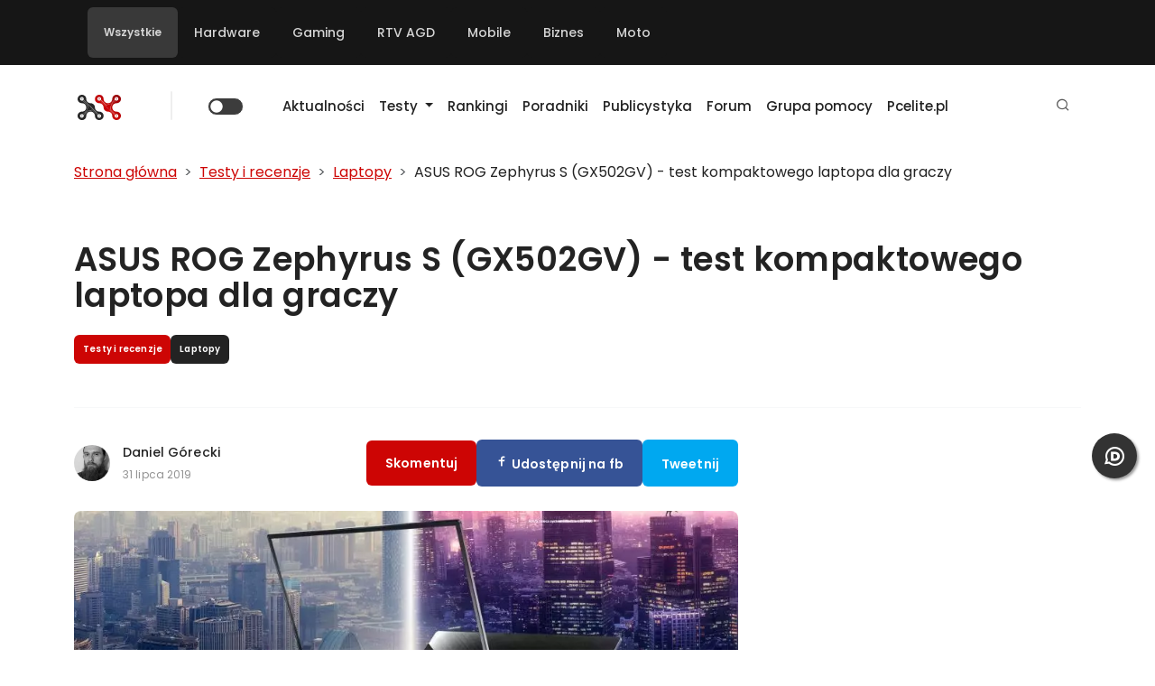

--- FILE ---
content_type: text/javascript
request_url: https://ithardware.pl/js/mediaexpert-widget.js
body_size: 9007
content:
/**
 * MediaExpert Widget JavaScript
 * Obsługuje ładowanie, wyświetlanie i interakcje z widgetami
 * 
 * Debug mode: Aby włączyć tryb debug, ustaw w konsoli:
 * window.MEDIAEXPERT_DEBUG = true;
 * Następnie przeładuj stronę lub ponownie utwórz instancję widgetu.
 */

class MediaExpertWidget {
    constructor() {
        this.apiUrl = '/ajax/mediaexpert_widget.php';
        this.trackingUrl = '/ajax/mediaexpert_tracking.php';
        this.loadedWidgets = new Map();
        
        // Debug mode - kontrolowane przez zmienną globalną
        this.debug = window.MEDIAEXPERT_DEBUG || false;
        
        // Auto-inicjalizacja widgetów na stronie
        this.initWidgets();
    }
    
    /**
     * Loguje wiadomość do konsoli tylko gdy debug jest włączony
     */
    log(...args) {
        if (this.debug) {
            console.log('[MediaExpert]', ...args);
        }
    }
    
    /**
     * Loguje ostrzeżenie do konsoli tylko gdy debug jest włączony
     */
    warn(...args) {
        if (this.debug) {
            console.warn('[MediaExpert]', ...args);
        }
    }
    
    /**
     * Loguje błąd do konsoli zawsze (niezależnie od debug)
     */
    error(...args) {
        console.error('[MediaExpert]', ...args);
    }
    
    /**
     * Pobiera token CSRF z meta tagu lub cookie
     * Dla load balancingu - token musi być dostępny globalnie
     */
    getCSRFToken() {
        // Priorytet 1: Meta tag w <head>
        const metaToken = document.querySelector('meta[name="csrf-token"]');
        if (metaToken) {
            return metaToken.getAttribute('content');
        }
        
        // Priorytet 2: Cookie
        const cookies = document.cookie.split(';');
        for (let cookie of cookies) {
            const [name, value] = cookie.trim().split('=');
            if (name === 'csrf_token' || name === 'token') {
                return value;
            }
        }
        
        // Priorytet 3: Window global (jeśli token jest wstrzykiwany inline)
        if (window.csrfToken) {
            return window.csrfToken;
        }
        
        this.warn('CSRF token not found - requests may fail on load balanced servers');
        return '';
    }
    
    /**
     * Inicjalizuje wszystkie widgety na stronie
     */
    initWidgets() {
        document.addEventListener('DOMContentLoaded', () => {
            // Znajdź wszystkie kontenery widgetów
            const containers = document.querySelectorAll('[data-mediaexpert-widget]');
            containers.forEach(container => this.loadWidget(container));
        });
    }
    
    /**
     * Inicjalizuje widgety w określonym kontenerze (dla dynamicznie ładowanych treści)
     */
    initWidgetsInContainer(containerElement) {
        if (!containerElement) return;
        
        // Znajdź wszystkie widgety w tym kontenerze
        const widgets = containerElement.querySelectorAll('[data-mediaexpert-widget]');
        this.log('Initializing widgets in container:', widgets.length);
        
        widgets.forEach(widget => {
            // Sprawdź czy widget nie został już załadowany
            if (!widget.hasAttribute('data-widget-loaded')) {
                this.loadWidget(widget);
                widget.setAttribute('data-widget-loaded', 'true');
            }
        });
    }
    
    /**
     * Wstrzykuje widget MediaExpert po 2 akapicie w treści artykułu
     * @param {HTMLElement} articleContainer - Kontener artykułu
     * @param {number} articleId - ID artykułu
     * @param {number} limit - Liczba produktów do wyświetlenia (domyślnie 4)
     */
    injectWidgetAfterParagraph(articleContainer, articleId, limit = 4) {
        // Sprawdź globalną konfigurację
        const config = window.mediaExpertConfig || {};
        
        // Jeśli widget jest globalnie wyłączony, nie wstrzykuj
        if (config.enabled === false) {
            this.log('Widget is globally disabled');
            return;
        }
        
        // Sprawdź czy widget jest włączony dla danego typu urządzenia
        const isMobile = window.innerWidth < 768;
        if (isMobile && config.mobileEnabled === false) {
            this.log('Widget is disabled for mobile devices');
            return;
        }
        
        if (!isMobile && config.desktopEnabled === false) {
            this.log('Widget is disabled for desktop');
            return;
        }
        
        // Użyj skonfigurowanego limitu, jeśli dostępny
        if (config.limit && !isNaN(config.limit)) {
            limit = parseInt(config.limit);
        }
        
        this.log('injectWidgetAfterParagraph called', {
            articleContainer,
            articleId,
            limit,
            config: config,
            isMobile: isMobile,
            hasContainer: !!articleContainer,
            containerHTML: articleContainer ? articleContainer.innerHTML.substring(0, 200) : 'N/A'
        });
        
        if (!articleContainer || !articleId) {
            this.warn('Missing article container or article ID');
            return;
        }
        
        // Sprawdź czy widget nie został już wstrzyknięty
        const existingWidget = articleContainer.querySelector('[data-mediaexpert-widget][data-injected="true"]');
        if (existingWidget) {
            this.log('Widget already injected in this article');
            return;
        }
        
        // Znajdź wszystkie bezpośrednie akapity <p> w treści artykułu
        // Szukamy w głównym kontenerze treści, pomijając zagnieżdżone elementy (np. cytaty, tabele)
        const contentSelectors = [
            '.post-desc p',          // Desktop główny artykuł
            '.post-content p',       // Możliwe warianty
            '.article-content p',
            '.content p',
            'p'                      // Fallback - wszystkie akapity w kontenerze
        ];
        
        let paragraphs = [];
        for (const selector of contentSelectors) {
            paragraphs = articleContainer.querySelectorAll(selector);
            this.log(`Trying selector "${selector}", found ${paragraphs.length} paragraphs`);
            if (paragraphs.length >= 2) {
                this.log(`Using selector "${selector}" with ${paragraphs.length} paragraphs`);
                break;
            }
        }
        
        // Jeśli nie znaleziono wystarczającej liczby akapitów, nie wstrzykuj
        if (paragraphs.length < 2) {
            this.warn('Not enough paragraphs found (need at least 2)', {
                found: paragraphs.length,
                allSelectors: contentSelectors
            });
            return;
        }
        
        this.log(`Found ${paragraphs.length} paragraphs, filtering...`);
        
        // Filtruj akapity - wykluczamy bardzo krótkie (np. podpisy pod obrazkami) i te w blockquote (ale nie tweety)
        const validParagraphs = Array.from(paragraphs).filter((p, index) => {
            const text = p.textContent.trim();
            const blockquote = p.closest('blockquote');
            // Wykluczaj blockquote, ale nie tweety (mają klasę twitter-tweet)
            const isInBlockquote = blockquote && !blockquote.classList.contains('twitter-tweet');
            const isValid = text.length > 50 && !p.closest('figcaption') && !p.closest('.caption') && !isInBlockquote;
            this.log(`Paragraph ${index + 1}: ${text.length} chars, valid: ${isValid}, inBlockquote: ${!!isInBlockquote}, text: "${text.substring(0, 50)}..."`);
            return isValid;
        });
        
        this.log(`After filtering, ${validParagraphs.length} valid paragraphs remain`);
        
        if (validParagraphs.length < 2) {
            this.warn('Not enough valid paragraphs found after filtering', {
                total: paragraphs.length,
                valid: validParagraphs.length
            });
            return;
        }
        
        // Wybierz drugi akapit
        let secondParagraph = validParagraphs[1];
        this.log('Selected 2nd paragraph:', secondParagraph.textContent.substring(0, 100));
        
        // KRYTYCZNE: Sprawdź czy akapit nie jest wewnątrz blockquote
        // Jeśli tak, wyjdź poza blockquote (żeby widget nie zniknął po embeddzie tweeta)
        const parentBlockquote = secondParagraph.closest('blockquote');
        if (parentBlockquote) {
            this.log('Paragraph is inside blockquote, moving insertion point outside');
            secondParagraph = parentBlockquote;
        }
        
        // Sprawdź czy zaraz po punkcie wstrzyknięcia nie ma tweeta lub innego embeda
        let insertionPoint = secondParagraph;
        let nextElement = secondParagraph.nextElementSibling;
        
        // Pomiń tweety i inne elementy społecznościowe, szukaj następnego bezpiecznego miejsca
        while (nextElement) {
            const isTweet = nextElement.matches('blockquote.twitter-tweet') || 
                           nextElement.querySelector('blockquote.twitter-tweet');
            const isIframe = nextElement.matches('iframe[src*="twitter"], iframe[src*="facebook"], iframe[src*="instagram"]');
            const isBlockquote = nextElement.matches('blockquote');
            
            if (isTweet || isIframe || isBlockquote) {
                this.log('Skipping social media embed/blockquote, moving insertion point');
                insertionPoint = nextElement;
                nextElement = nextElement.nextElementSibling;
            } else {
                break;
            }
        }
        
        // Utwórz kontener widgetu
        const widgetContainer = document.createElement('div');
        widgetContainer.className = 'mediaexpert-widget-injected';
        widgetContainer.setAttribute('data-mediaexpert-widget', 'article');
        widgetContainer.setAttribute('data-article-id', articleId);
        widgetContainer.setAttribute('data-limit', limit);
        widgetContainer.setAttribute('data-injected', 'true');
        
        // Dodaj style dla kontenera
        widgetContainer.style.margin = '2rem 0';
        widgetContainer.style.clear = 'both';
        
        // Wstaw widget po bezpiecznym punkcie (po tweetach/embeds jeśli istnieją)
        insertionPoint.insertAdjacentElement('afterend', widgetContainer);
        
        this.log(`Widget injected after 2nd paragraph for article ${articleId}`);
        
        // Załaduj widget
        this.loadWidget(widgetContainer);
        widgetContainer.setAttribute('data-widget-loaded', 'true');
    }
    
    /**
     * Ładuje widget do kontenera
     */
    async loadWidget(container) {
        const config = this.parseConfig(container);
        const widgetId = container.id || 'widget-' + Math.random().toString(36).substr(2, 9);
        
        // Pokaż loader
        this.showLoader(container);
        
        // Spróbuj załadować widget z mechanizmem retry (5 prób dla load balancingu)
        const maxRetries = 5;
        let lastError = null;
        
        for (let attempt = 1; attempt <= maxRetries; attempt++) {
            try {
                this.log(`Loading widget, attempt ${attempt}/${maxRetries}`);
                
                // Pobierz dane z API z timeoutem
                const controller = new AbortController();
                const timeoutId = setTimeout(() => controller.abort(), 8000); // 8s timeout
                
                // Pobierz token CSRF z sesji (dla load balancingu)
                const csrfToken = this.getCSRFToken();
                
                const response = await fetch(this.buildApiUrl(config), {
                    signal: controller.signal,
                    cache: 'no-cache', // Wymusz nowe zapytanie przy każdej próbie
                    headers: {
                        'X-Retry-Attempt': attempt.toString(),
                        'X-CSRF-Token': csrfToken // Token dla load balancingu
                    }
                });
                
                clearTimeout(timeoutId);
                
                if (!response.ok) {
                    throw new Error(`HTTP ${response.status}: ${response.statusText}`);
                }
                
                const data = await response.json();
                
                if (data.success) {
                    if (config.format === 'html') {
                        // Wstaw gotowy HTML
                        container.innerHTML = data.html;
                    } else {
                        // Zbuduj HTML z danych JSON
                        const html = this.renderWidget(data.products, data.config);
                        container.innerHTML = html;
                    }
                    
                    // Dodaj event listenery
                    this.attachEventListeners(container, config);
                    
                    // Zapisz w cache
                    this.loadedWidgets.set(widgetId, { config, data });
                    
                    // Wyślij tracking wyświetlenia
                    this.track('view', config.widget_type);
                    
                    this.log(`Widget loaded successfully on attempt ${attempt}`);
                    return; // Sukces - wyjdź z funkcji
                    
                } else {
                    throw new Error(data.error || 'API returned success=false');
                }
                
            } catch (error) {
                lastError = error;
                const errorMsg = error.name === 'AbortError' ? 'Request timeout' : error.message;
                this.warn(`Widget loading failed (attempt ${attempt}/${maxRetries}):`, errorMsg);
                
                // Jeśli to nie ostatnia próba, czekaj przed kolejną
                if (attempt < maxRetries) {
                    // Losowe opóźnienie 500-1500ms + exponential backoff dla load balancingu
                    const baseDelay = 500 + Math.random() * 1000;
                    const expDelay = 1000 * Math.pow(1.5, attempt - 1);
                    const delay = Math.min(baseDelay + expDelay, 6000); // Max 6s
                    this.log(`Retrying in ${Math.round(delay)}ms...`);
                    await new Promise(resolve => setTimeout(resolve, delay));
                }
            }
        }
        
        // Wszystkie próby nieudane
        this.error('Widget loading failed after', maxRetries, 'attempts:', lastError);
        this.showError(container, `Błąd ładowania widgeta (próbowano ${maxRetries}x)`);
    }
    
    /**
     * Parsuje konfigurację z atrybutów data-*
     */
    parseConfig(container) {
        const dataset = container.dataset;
        
        return {
            type: dataset.mediaexpertWidget || 'featured',
            limit: parseInt(dataset.limit) || 4,
            category: dataset.category || '',
            search: dataset.search || '',
            action: dataset.action || '',
            articleId: parseInt(dataset.articleId) || 0,
            theme: dataset.theme || 'default',
            format: dataset.format || 'json',
            showDiscounts: dataset.showDiscounts !== 'false',
            showPreviousPrice: dataset.showPreviousPrice !== 'false',
            tracking: dataset.tracking !== 'false',
            preview: dataset.preview === 'true',
            availability: dataset.availability || 'Dostępny od ręki'
        };
    }
    
    /**
     * Buduje URL API z parametrami
     */
    buildApiUrl(config) {
        const params = new URLSearchParams({
            type: config.type,
            limit: config.limit,
            format: config.format,
            theme: config.theme,
            show_discounts: config.showDiscounts ? '1' : '0',
            show_previous_price: config.showPreviousPrice ? '1' : '0',
            tracking: config.tracking ? '1' : '0'
        });
        
        if (config.category) params.append('category', config.category);
        if (config.search) params.append('search', config.search);
        if (config.action) params.append('action', config.action);
        if (config.articleId) params.append('article_id', config.articleId);
        if (config.preview) params.append('preview', '1');
        if (config.availability) params.append('availability', config.availability);
        
        return `${this.apiUrl}?${params.toString()}`;
    }
    
    /**
     * Renderuje widget z danych JSON
     */
    renderWidget(products, config) {
        if (!products || products.length === 0) {
            return this.renderEmptyWidget(config);
        }
        
        return `
            <div class="content-array__media-expert">
                ${this.renderHeader(config)}
                ${this.renderProductCards(products, config)}
                ${config.tracking_enabled ? this.renderTrackingPixel(config) : ''}
            </div>
        `;
    }
    
    /**
     * Renderuje nagłówek widgeta
     */
    renderHeader(config) {
        // URL-e DoubleClick dla trackingu
        const clickTrackingUrl = 'https://ad.doubleclick.net/ddm/trackclk/N980473.3001270ITHARDWARE.PL/B33970437.426926349;dc_trk_aid=626204221;dc_trk_cid=239187203;dc_lat=;dc_rdid=;tag_for_child_directed_treatment=;tfua=;gdpr=${GDPR};gdpr_consent=${GDPR_CONSENT_755};ltd=;dc_tdv=1';
        const timestamp = Date.now();
        const impressionTrackingUrl = `https://ad.doubleclick.net/ddm/trackimp/N980473.3001270ITHARDWARE.PL/B33970437.426926349;dc_trk_aid=626204221;dc_trk_cid=239187203;ord=${timestamp};dc_lat=;dc_rdid=;tag_for_child_directed_treatment=;tfua=;gdpr=\${GDPR};gdpr_consent=\${GDPR_CONSENT_755};ltd=;dc_tdv=1?`;
        
        try {
            return `
                <div class="content-array__media-expert-header">
                    <img src="${impressionTrackingUrl}" attributionsrc border="0" height="1" width="1" alt="Advertisement" style="position:absolute;visibility:hidden;" onerror="this.style.display='none';">
                    <span class="content-array__media-expert-header-title">
                        ${this.escapeHtml(config.title)}
                    </span>
                    <div class="content-array__media-expert-header-buttons">
                        <span>Reklama</span>
                        <a href="${this.escapeHtml(clickTrackingUrl)}" target="_blank" rel="nofollow">
                            <img src="/images/mediaexpert-logo.svg" alt="MediaExpert" height="29">
                        </a>
                    </div>
                </div>
            `;
        } catch (error) {
            this.error('Error rendering MediaExpert header with tracking:', error);
            // Fallback bez pixela trackingowego (tylko click tracking)
            return `
                <div class="content-array__media-expert-header">
                    <span class="content-array__media-expert-header-title">
                        ${this.escapeHtml(config.title)}
                    </span>
                    <div class="content-array__media-expert-header-buttons">
                        <span>Reklama</span>
                        <a href="${this.escapeHtml(clickTrackingUrl)}" target="_blank" rel="nofollow">
                            <img src="/images/mediaexpert-logo.svg" alt="MediaExpert" height="29">
                        </a>
                    </div>
                </div>
            `;
        }
    }
    
    /**
     * Renderuje karty produktów
     */
    renderProductCards(products, config) {
        const cardsHtml = products.map(product => this.renderProductCard(product, config)).join('');
        const singleProductClass = products.length === 1 ? ' content-array__media-expert-cards--single' : '';
        return `<div class="content-array__media-expert-cards${singleProductClass}">${cardsHtml}</div>`;
    }
    
    /**
     * Renderuje pojedynczą kartę produktu
     */
    renderProductCard(product, config) {
        const hasDiscount = product.price > product.sale_price && product.sale_price > 0;
        const finalPrice = product.sale_price || product.price;

        this.log("renderProductCard", finalPrice, product);
        
        return `
            <a href="${product.product_url}" 
               class="media-expert-card" 
               target="_blank" 
               rel="nofollow"
               data-product-id="${product.id}"
               data-product-name="${this.escapeHtml(product.name)}"
               data-product-price="${finalPrice}"
               data-product-category="${this.escapeHtml(product.category || 'MediaExpert')}"
               data-widget-type="${config.widget_type}"
               data-tracking-type="${config.widget_type}">
               
                <svg class="media-expert-card__star" viewBox="0 0 24 24" fill="none">
                    <path d="M24 12.0105C24 18.6196 18.6246 24 12 24C5.37544 24 0 18.6196 0 12.0105C0 5.38041 5.37544 0 12 0C18.6246 0 24 5.38041 24 12.0105Z" fill="#FFF200"/>
                    <path d="M18.2645 11.7294C18.2645 11.2675 18.0746 10.8686 17.7353 10.5957L10.6879 4.54959C10.244 4.15071 9.62955 4.08773 9.10036 4.36064C8.61422 4.61256 8.29688 5.11642 8.29688 5.68325V11.7294V17.7546C8.29688 18.3214 8.61422 18.8253 9.10036 19.0772C9.62955 19.3501 10.244 19.2662 10.6879 18.8883L17.7353 12.8421C18.0746 12.5692 18.2645 12.1493 18.2645 11.7294Z" fill="black"/>
                </svg>
                
                <div class="media-expert-card__product-image-wrapper">
                    <img src="${product.image_url}" 
                         alt="${this.escapeHtml(product.name)}"
                         loading="lazy">
                </div>
                
                <div class="media-expert-card__content">
                    <div class="media-expert-card__header">
                        <span class="media-expert-card__title">
                            ${this.escapeHtml(product.name)}
                        </span>
                    </div>
                    
                    ${hasDiscount && config.show_discounts ? `
                    <div class="media-expert-card__pricing">
                        <div class="media-expert-card__discount">
                            <span>${Math.round(product.savings_amount)} zł</span>
                        </div>
                        ${config.show_previous_price ? `
                        <div class="media-expert-card__previous-price-wrapper">
                            <span class="media-expert-card__previous-price">
                                <s>${product.price.toFixed(2)} zł</s> -
                            </span>
                            <span class="media-expert-card__previous-price-description">
                                najniższa cena
                            </span>
                        </div>
                        ` : ''}
                    </div>
                    ` : ''}
                </div>
                
                <div class="media-expert-card__cta">
                    <div class="media-expert-card__cta-icon-wrapper">
                        <svg class="media-expert-card__cta-icon" width="16" height="16" viewBox="0 0 16 16" fill="none">
                            <path d="M13.5001 2.50024C13.1799 2.17995 12.7456 2 12.2927 2H8.89956C8.3568 2 7.83734 2.2206 7.46043 2.61115L2.39108 7.86403C2.14109 8.11409 2.00672 8.4423 2.00047 8.77051C1.99109 9.12373 2.12234 9.47695 2.39108 9.74577L6.25655 13.6093C6.50654 13.8593 6.90653 14 7.15652 14C7.40651 14 7.86899 13.8781 8.13773 13.6093L13.3825 8.59226C13.7769 8.21496 14 7.69285 14 7.14702V3.7073C14 3.25458 13.8202 2.8204 13.5001 2.50024ZM12.0407 5.21021C11.3626 5.40089 10.7501 4.89763 10.7501 4.25059C10.7501 3.69732 11.197 3.25033 11.7501 3.25033C12.3969 3.25033 12.9 3.86299 12.7094 4.54129C12.6188 4.86325 12.3626 5.11956 12.0407 5.21021Z" fill="currentColor"/>
                        </svg>
                    </div>
                    <span class="media-expert-card__cta-label">
                        <span class="media-expert-card__cta-label-price">
                            ${finalPrice.toFixed(2)} zł
                        </span>
                    </span>
                </div>
            </a>
        `;
    }
    
    /**
     * Renderuje pusty widget
     */
    renderEmptyWidget(config) {
        return `
            <div class="content-array__media-expert content-array__media-expert--empty">
                <div class="content-array__media-expert-header">
                    <span class="content-array__media-expert-header-title">
                        Brak dostępnych produktów
                    </span>
                </div>
                <div class="content-array__media-expert-cards">
                    <p style="padding: 20px; text-align: center; color: #666;">
                        Nie znaleziono produktów spełniających kryteria.
                    </p>
                </div>
            </div>
        `;
    }
    
    /**
     * Renderuje pixel trackingowy
     */
    renderTrackingPixel(config) {
        const params = new URLSearchParams({
            type: config.widget_type,
            action: 'view',
            t: Date.now()
        });
        
        return `<img src="${this.trackingUrl}?${params.toString()}" width="1" height="1" alt="" style="display:none;">`;
    }
    
    /**
     * Dodaje event listenery do widgeta
     */
    attachEventListeners(container, config) {
        // Tracking kliknięć w produkty
        const productCards = container.querySelectorAll('.media-expert-card');
        productCards.forEach(card => {
            card.addEventListener('click', (e) => {
                const productId = card.dataset.productId;
                const trackingType = card.dataset.trackingType;
                
                // Tracking wewnętrzny
                if (config.tracking) {
                    this.track('click', trackingType, productId);
                }
                
                // Google Analytics 4 Event Tracking
                this.trackGoogleAnalytics(card);
            });
        });
    }
    
    /**
     * Wysyła event do Google Analytics 4
     */
    trackGoogleAnalytics(card) {
        // Sprawdź czy gtag jest dostępny
        if (typeof gtag === 'undefined') {
            this.warn('Google Analytics (gtag) not available');
            return;
        }
        
        // Pobierz dane produktu z data attributes
        const productId = card.dataset.productId || '';
        const productName = card.dataset.productName || '';
        const productPrice = parseFloat(card.dataset.productPrice) || 0;
        const productCategory = card.dataset.productCategory || 'MediaExpert';
        const widgetType = card.dataset.widgetType || 'featured';
        
        // Pobierz informację o stronie (URL lub tytuł artykułu)
        const pageUrl = window.location.href;
        const pageTitle = document.title;
        
        // ID artykułu z URL (jeśli dostępne)
        const articleId = this.getArticleIdFromUrl();
        
        try {
            // Wyślij event GA4 - select_item (kliknięcie w produkt)
            gtag('event', 'select_item', {
                item_list_id: 'mediaexpert_widget',
                item_list_name: 'MediaExpert Widget',
                items: [{
                    item_id: productId,
                    item_name: productName,
                    price: productPrice,
                    item_category: productCategory,
                    item_list_name: 'MediaExpert Widget - ' + widgetType,
                    index: Array.from(card.parentElement.children).indexOf(card)
                }],
                // Custom dimensions
                widget_type: widgetType,
                article_id: articleId,
                page_url: pageUrl,
                page_title: pageTitle
            });
            
            this.log('GA4 Event sent:', {
                event: 'select_item',
                productId: productId,
                productName: productName,
                articleId: articleId,
                pageUrl: pageUrl
            });
        } catch (error) {
            this.error('Error sending GA4 event:', error);
        }
    }
    
    /**
     * Pobiera ID artykułu z URL
     */
    getArticleIdFromUrl() {
        // Próbuj wyciągnąć ID artykułu z różnych źródeł
        
        // 1. Z data attribute na body/main
        const articleIdAttr = document.querySelector('[data-article-id]');
        if (articleIdAttr) {
            return articleIdAttr.dataset.articleId;
        }
        
        // 2. Z URL pattern (np. /artykuly/12345-tytul)
        const urlMatch = window.location.pathname.match(/\/artykuly\/(\d+)/);
        if (urlMatch) {
            return urlMatch[1];
        }
        
        // 3. Z meta tag (jeśli istnieje)
        const metaArticleId = document.querySelector('meta[name="article:id"]');
        if (metaArticleId) {
            return metaArticleId.content;
        }
        
        // 4. Z parametru URL
        const urlParams = new URLSearchParams(window.location.search);
        if (urlParams.has('id')) {
            return urlParams.get('id');
        }
        
        return null;
    }
    
    /**
     * Wysyła tracking event
     */
    track(action, type, productId = null) {
        const params = new URLSearchParams({
            action: action,
            type: type,
            t: Date.now()
        });
        
        if (productId) {
            params.append('product_id', productId);
        }
        
        // Użyj Image() do asynchronicznego śledzenia
        const img = new Image();
        img.src = `${this.trackingUrl}?${params.toString()}`;
    }
    
    /**
     * Pokazuje loader
     */
    showLoader(container) {
        container.innerHTML = `
            <div class="content-array__media-expert content-array__media-expert--loading">
                <div class="content-array__media-expert-header">
                    <span class="content-array__media-expert-header-title">Ładowanie...</span>
                </div>
                <div class="content-array__media-expert-cards">
                    <div style="padding: 40px; text-align: center;">
                        <div class="mediaexpert-spinner"></div>
                        <p style="margin-top: 10px; color: #666;">Pobieranie produktów...</p>
                    </div>
                </div>
            </div>
        `;
    }
    
    /**
     * Pokazuje błąd
     */
    showError(container, message) {
        container.innerHTML = `
            <div class="content-array__media-expert content-array__media-expert--error">
                <div class="content-array__media-expert-header">
                    <span class="content-array__media-expert-header-title">Błąd</span>
                </div>
                <div class="content-array__media-expert-cards">
                    <p style="padding: 20px; text-align: center; color: #dc3545;">
                        ${this.escapeHtml(message)}
                    </p>
                </div>
            </div>
        `;
    }
    
    /**
     * Eskejpuje HTML
     */
    escapeHtml(text) {
        const div = document.createElement('div');
        div.textContent = text;
        return div.innerHTML;
    }
    
    /**
     * API publiczne - ładowanie widgeta programowo
     */
    static loadIntoContainer(containerId, config = {}) {
        const container = document.getElementById(containerId);
        if (!container) {
            console.error('MediaExpert Widget: Container not found:', containerId);
            return;
        }
        
        // Ustaw atrybuty data-*
        Object.keys(config).forEach(key => {
            const dataKey = key.replace(/([A-Z])/g, '-$1').toLowerCase();
            container.dataset[dataKey] = config[key];
        });
        
        // Załaduj widget
        const widget = new MediaExpertWidget();
        widget.loadWidget(container);
    }
}

// CSS dla loadera i podstawowych stylów
const mediaExpertCSS = `
.mediaexpert-spinner {
    border: 3px solid #f3f3f3;
    border-top: 3px solid #007bff;
    border-radius: 50%;
    width: 30px;
    height: 30px;
    animation: spin 1s linear infinite;
    margin: 0 auto;
}

@keyframes spin {
    0% { transform: rotate(0deg); }
    100% { transform: rotate(360deg); }
}

.content-array__media-expert--loading,
.content-array__media-expert--error {
    background: #f8f9fa;
    border-radius: 8px;
    margin: 20px 0;
}
`;

// Dodaj CSS do strony
if (!document.getElementById('mediaexpert-widget-css')) {
    const style = document.createElement('style');
    style.id = 'mediaexpert-widget-css';
    style.textContent = mediaExpertCSS;
    document.head.appendChild(style);
}

// Inicjalizuj globalnie
window.MediaExpertWidget = MediaExpertWidget;
window.mediaExpertWidget = new MediaExpertWidget();

--- FILE ---
content_type: application/javascript; charset=UTF-8
request_url: https://ithardware-pl.disqus.com/count-data.js?1=9893
body_size: 212
content:
var DISQUSWIDGETS;

if (typeof DISQUSWIDGETS != 'undefined') {
    DISQUSWIDGETS.displayCount({"text":{"and":"i","comments":{"zero":"0 ","multiple":"{num} ","one":"1 "}},"counts":[{"id":"9893","comments":5}]});
}

--- FILE ---
content_type: image/svg+xml
request_url: https://ithardware.pl/img/double-quotes-l.svg
body_size: 388
content:
<svg xmlns="http://www.w3.org/2000/svg" viewBox="0 0 24 24" fill="rgba(205,5,4,1)"><path d="M4.58341 17.3211C3.55316 16.2274 3 15 3 13.0103C3 9.51086 5.45651 6.37366 9.03059 4.82318L9.92328 6.20079C6.58804 8.00539 5.93618 10.346 5.67564 11.822C6.21263 11.5443 6.91558 11.4466 7.60471 11.5105C9.40908 11.6778 10.8312 13.159 10.8312 15C10.8312 16.933 9.26416 18.5 7.33116 18.5C6.2581 18.5 5.23196 18.0095 4.58341 17.3211ZM14.5834 17.3211C13.5532 16.2274 13 15 13 13.0103C13 9.51086 15.4565 6.37366 19.0306 4.82318L19.9233 6.20079C16.588 8.00539 15.9362 10.346 15.6756 11.822C16.2126 11.5443 16.9156 11.4466 17.6047 11.5105C19.4091 11.6778 20.8312 13.159 20.8312 15C20.8312 16.933 19.2642 18.5 17.3312 18.5C16.2581 18.5 15.232 18.0095 14.5834 17.3211Z"></path></svg>